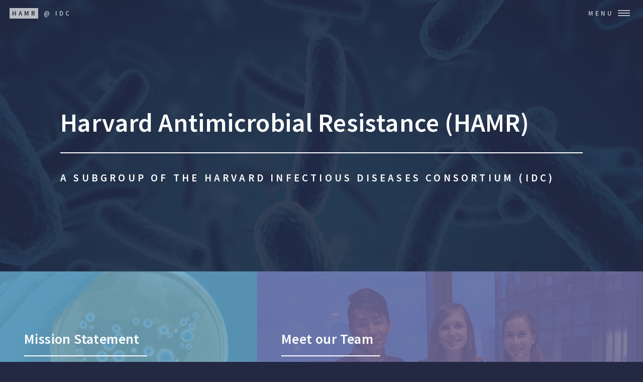

--- FILE ---
content_type: text/html; charset=utf-8
request_url: https://harvardamr.com/
body_size: 1670
content:
<!DOCTYPE html>
<!--
	Forty by HTML5 UP
	html5up.net | @ajlkn
	Free for personal and commercial use under the CCA 3.0 license (html5up.net/license)
-->
<html>

<head>
	<title>HAMR @ IDC</title>
	<meta charset="utf-8" />
	<meta name="viewport" content="width=device-width, initial-scale=1, user-scalable=no" />
	<!--[if lte IE 8]><script src="/assets/js/ie/html5shiv.js"></script><![endif]-->
	<link rel="stylesheet" href="/assets/css/main.css" />
	<!--[if lte IE 9]><link rel="stylesheet" href="/assets/css/ie9.css" /><![endif]-->
	<!--[if lte IE 8]><link rel="stylesheet" href="/assets/css/ie8.css" /><![endif]-->
	<link rel="shortcut icon" type="image/x-icon" href="assets/images/favicon.png"/>
	
</head>

<!-- Many thanks as well to Thomas Jiang (https://www.thomasjiang.com/) for help in setting up the website -->


<body>

    <!-- Wrapper -->
<div id="wrapper">

<!-- Header -->
<header id="header" class="alt">
	<a href="/" class="logo"><strong>HAMR</strong> <span>@ IDC</span></a>
	<nav>
		<a href="#menu">Menu</a>
	</nav>
</header>

<!-- Menu -->
<nav id="menu">
	<ul class="links">
        
		    
		
		    
		
		    
		        <li><a href="https://harvardamr.com//">Home</a></li>
	    	
		
		    
		
		    
		
		    
		
		    
		
		    
		
		
		    
		
		    
		
		    
		
		    
		
		    
		        <li><a href="https://harvardamr.com/mission.html">Mission Statement</a></li>
		    
		
		    
		        <li><a href="https://harvardamr.com/people.html">Meet our Team</a></li>
		    
		
		    
		        <li><a href="https://harvardamr.com/projects.html">Events and Projects</a></li>
		    
		
		    
		
	</ul>
	<!--ul class="actions vertical">
		<li><a href="#" class="button special fit">Get Started</a></li>
		<li><a href="#" class="button fit">Log In</a></li>
	</ul-->
</nav>


    <!-- Banner -->
    <section id="banner" class="major">
        <div class="inner">
            <header class="major">
                <h1>Harvard Antimicrobial Resistance (HAMR)</h1>
            </header>
            <div class="content">
                <p style="text-transform: uppercase;">A subgroup of the Harvard Infectious Diseases Consortium (IDC)</p>
                <!--ul class="actions">
                    <li><a href="#one" class="button next scrolly">Get Started</a></li>
                </ul-->
            </div>
        </div>
    </section>

    <!-- Main -->
    <div id="main">

        <!-- One -->
        <section id="one" class="tiles">
  
  
  
  
  
  
  
  
  
  
  
  
  
  <article>
    <span class="image">
      <img src="assets/images/bact5tmp.png" alt="" />
    </span>
    <header class="major">
      <h3><a href="/mission.html" class="link">Mission Statement</a></h3>
      <p>Why we work on AMR</p>
    </header>
  </article>
  
  
  
  <article>
    <span class="image">
      <img src="assets/images/people.jpg" alt="" />
    </span>
    <header class="major">
      <h3><a href="/people.html" class="link">Meet our Team</a></h3>
      <p>Join us!</p>
    </header>
  </article>
  
  
  
  <article>
    <span class="image">
      <img src="assets/images/bact7.png" alt="" />
    </span>
    <header class="major">
      <h3><a href="/projects.html" class="link">Events and Projects</a></h3>
      <p>Past events and future plans</p>
    </header>
  </article>
  
  
</section>


        <!-- Two -->
        <section id="two">
            <div class="inner">
                <header class="major">
                    <h2>Stay up to date</h2>
                </header>
                <p>
</p>
                <ul class="actions">
                    <li><a href="https://twitter.com/harvardAMR" target="_blank" class="button next">Follow us on Twitter</a></li>
                </ul>
                <ul class="actions">
                    <li><a href="https://idc.hms.harvard.edu/" target="_blank" class="button next">Learn more about IDC</a></li>
                </ul>
            </div>
        </section>

    </div>

    <!-- Contact -->
<section id="contact">
	<div class="inner">
		<section>
			<form action="https://formspree.io/harvardAMR@gmail.com" method="POST">
				<div class="field half first">
					<label for="name">Name</label>
					<input type="text" name="name" id="name" />
				</div>
				<div class="field half">
					<label for="email">Email</label>
					<input type="text" name="_replyto" id="email" />
				</div>
				<div class="field">
					<label for="message">Message</label>
					<textarea name="message" id="message" rows="3"></textarea>
				</div>
				<ul class="actions">
					<li><input type="submit" value="Send Message" class="special" /></li>
					<li><input type="reset" value="Clear" /></li>
				</ul>
			</form>
		</section>
		<section class="split">
			<section>
				<div class="contact-method">
					<span class="icon alt fa-envelope"></span>
					<h3>Email</h3>
					harvardAMR@gmail.com
					<!--a href="#">harvardAMR@gmail.com</a-->
				</div>
			</section>
			<!--section>
				<div class="contact-method">
					<span class="icon alt fa-phone"></span>
					<h3>Phone</h3>
					<span></span>
				</div>
			</section-->
			<section>
				<div class="contact-method">
					<span class="icon alt fa-home"></span>
					<h3>Address</h3>
					<span>
					
					    665 Huntington Ave<br />
					
					
					    Boston,
					
					
					    MA 
					
					
					    02115<br />
					
					
					    United States of America
					
					</span>
				</div>
			</section>
		</section>
	</div>
</section>

<!-- Footer -->
	<footer id="footer">
		<div class="inner">
			<!--ul class="icons">
				
				
				
				
				
				
				
				
				
				
			</ul-->
			<ul class="copyright">
				<li>&copy; 2019 HAMR @ IDC</li>
				<li>Design: <a href="https://html5up.net" target="_blank">HTML5 UP</a></li>
				<li>Jekyll integration: <a href="http://andrewbanchi.ch" target="_blank">Andrew Banchich</a></li>

			</ul>
		</div>
	</footer>

</div>

<!-- Scripts -->
	<script src="https://harvardamr.com/assets/js/jquery.min.js"></script>
	<script src="https://harvardamr.com/assets/js/jquery.scrolly.min.js"></script>
	<script src="https://harvardamr.com/assets/js/jquery.scrollex.min.js"></script>
	<script src="https://harvardamr.com/assets/js/skel.min.js"></script>
	<script src="https://harvardamr.com/assets/js/util.js"></script>
	<!--[if lte IE 8]><script src="https://harvardamr.com/assets/js/ie/respond.min.js"></script><![endif]-->
	<script src="https://harvardamr.com/assets/js/main.js"></script>


</body>

</html>


--- FILE ---
content_type: text/css; charset=utf-8
request_url: https://harvardamr.com/assets/css/main.css
body_size: 8243
content:
@import url(font-awesome.min.css);@import url("https://fonts.googleapis.com/css?family=Source+Sans+Pro:300,300italic,600,600italic");html,body,div,span,applet,object,iframe,h1,h2,h3,h4,h5,h6,p,blockquote,pre,a,abbr,acronym,address,big,cite,code,del,dfn,em,img,ins,kbd,q,s,samp,small,strike,strong,sub,sup,tt,var,b,u,i,center,dl,dt,dd,ol,ul,li,fieldset,form,label,legend,table,caption,tbody,tfoot,thead,tr,th,td,article,aside,canvas,details,embed,figure,figcaption,footer,header,hgroup,menu,nav,output,ruby,section,summary,time,mark,audio,video{margin:0;padding:0;border:0;font-size:100%;font:inherit;vertical-align:baseline}article,aside,details,figcaption,figure,footer,header,hgroup,menu,nav,section{display:block}body{line-height:1}ol,ul{list-style:none}blockquote,q{quotes:none}blockquote:before,blockquote:after,q:before,q:after{content:'';content:none}table{border-collapse:collapse;border-spacing:0}body{-webkit-text-size-adjust:none}*,*:before,*:after{-moz-box-sizing:border-box;-webkit-box-sizing:border-box;box-sizing:border-box}.row{border-bottom:solid 1px transparent;-moz-box-sizing:border-box;-webkit-box-sizing:border-box;box-sizing:border-box}.row>*{float:left;-moz-box-sizing:border-box;-webkit-box-sizing:border-box;box-sizing:border-box}.row:after,.row:before{content:'';display:block;clear:both;height:0}.row.uniform>*>:first-child{margin-top:0}.row.uniform>*>:last-child{margin-bottom:0}.row.\30 \%>*{padding:0 0 0 0em}.row.\30 \%{margin:0 0 -1px 0em}.row.uniform.\30 \%>*{padding:0em 0 0 0em}.row.uniform.\30 \%{margin:0em 0 -1px 0em}.row>*{padding:0 0 0 2em}.row{margin:0 0 -1px -2em}.row.uniform>*{padding:2em 0 0 2em}.row.uniform{margin:-2em 0 -1px -2em}.row.\32 00\%>*{padding:0 0 0 4em}.row.\32 00\%{margin:0 0 -1px -4em}.row.uniform.\32 00\%>*{padding:4em 0 0 4em}.row.uniform.\32 00\%{margin:-4em 0 -1px -4em}.row.\31 50\%>*{padding:0 0 0 3em}.row.\31 50\%{margin:0 0 -1px -3em}.row.uniform.\31 50\%>*{padding:3em 0 0 3em}.row.uniform.\31 50\%{margin:-3em 0 -1px -3em}.row.\35 0\%>*{padding:0 0 0 1em}.row.\35 0\%{margin:0 0 -1px -1em}.row.uniform.\35 0\%>*{padding:1em 0 0 1em}.row.uniform.\35 0\%{margin:-1em 0 -1px -1em}.row.\32 5\%>*{padding:0 0 0 .5em}.row.\32 5\%{margin:0 0 -1px -.5em}.row.uniform.\32 5\%>*{padding:.5em 0 0 .5em}.row.uniform.\32 5\%{margin:-.5em 0 -1px -.5em}.\31 2u,.\31 2u\${width:100%;clear:none;margin-left:0}.\31 1u,.\31 1u\${width:91.6666666667%;clear:none;margin-left:0}.\31 0u,.\31 0u\${width:83.3333333333%;clear:none;margin-left:0}.\39 u,.\39 u\${width:75%;clear:none;margin-left:0}.\38 u,.\38 u\${width:66.6666666667%;clear:none;margin-left:0}.\37 u,.\37 u\${width:58.3333333333%;clear:none;margin-left:0}.\36 u,.\36 u\${width:50%;clear:none;margin-left:0}.\35 u,.\35 u\${width:41.6666666667%;clear:none;margin-left:0}.\34 u,.\34 u\${width:33.3333333333%;clear:none;margin-left:0}.\33 u,.\33 u\${width:25%;clear:none;margin-left:0}.\32 u,.\32 u\${width:16.6666666667%;clear:none;margin-left:0}.\31 u,.\31 u\${width:8.3333333333%;clear:none;margin-left:0}.\31 2u\$+*,.\31 1u\$+*,.\31 0u\$+*,.\39 u\$+*,.\38 u\$+*,.\37 u\$+*,.\36 u\$+*,.\35 u\$+*,.\34 u\$+*,.\33 u\$+*,.\32 u\$+*,.\31 u\$+*{clear:left}.\-11u{margin-left:91.6666666667%}.\-10u{margin-left:83.3333333333%}.\-9u{margin-left:75%}.\-8u{margin-left:66.6666666667%}.\-7u{margin-left:58.3333333333%}.\-6u{margin-left:50%}.\-5u{margin-left:41.6666666667%}.\-4u{margin-left:33.3333333333%}.\-3u{margin-left:25%}.\-2u{margin-left:16.6666666667%}.\-1u{margin-left:8.3333333333%}@media screen and (max-width: 1680px){.row>*{padding:0 0 0 2em}.row{margin:0 0 -1px -2em}.row.uniform>*{padding:2em 0 0 2em}.row.uniform{margin:-2em 0 -1px -2em}.row.\32 00\%>*{padding:0 0 0 4em}.row.\32 00\%{margin:0 0 -1px -4em}.row.uniform.\32 00\%>*{padding:4em 0 0 4em}.row.uniform.\32 00\%{margin:-4em 0 -1px -4em}.row.\31 50\%>*{padding:0 0 0 3em}.row.\31 50\%{margin:0 0 -1px -3em}.row.uniform.\31 50\%>*{padding:3em 0 0 3em}.row.uniform.\31 50\%{margin:-3em 0 -1px -3em}.row.\35 0\%>*{padding:0 0 0 1em}.row.\35 0\%{margin:0 0 -1px -1em}.row.uniform.\35 0\%>*{padding:1em 0 0 1em}.row.uniform.\35 0\%{margin:-1em 0 -1px -1em}.row.\32 5\%>*{padding:0 0 0 .5em}.row.\32 5\%{margin:0 0 -1px -.5em}.row.uniform.\32 5\%>*{padding:.5em 0 0 .5em}.row.uniform.\32 5\%{margin:-.5em 0 -1px -.5em}.\31 2u\(xlarge\),.\31 2u\$\(xlarge\){width:100%;clear:none;margin-left:0}.\31 1u\(xlarge\),.\31 1u\$\(xlarge\){width:91.6666666667%;clear:none;margin-left:0}.\31 0u\(xlarge\),.\31 0u\$\(xlarge\){width:83.3333333333%;clear:none;margin-left:0}.\39 u\(xlarge\),.\39 u\$\(xlarge\){width:75%;clear:none;margin-left:0}.\38 u\(xlarge\),.\38 u\$\(xlarge\){width:66.6666666667%;clear:none;margin-left:0}.\37 u\(xlarge\),.\37 u\$\(xlarge\){width:58.3333333333%;clear:none;margin-left:0}.\36 u\(xlarge\),.\36 u\$\(xlarge\){width:50%;clear:none;margin-left:0}.\35 u\(xlarge\),.\35 u\$\(xlarge\){width:41.6666666667%;clear:none;margin-left:0}.\34 u\(xlarge\),.\34 u\$\(xlarge\){width:33.3333333333%;clear:none;margin-left:0}.\33 u\(xlarge\),.\33 u\$\(xlarge\){width:25%;clear:none;margin-left:0}.\32 u\(xlarge\),.\32 u\$\(xlarge\){width:16.6666666667%;clear:none;margin-left:0}.\31 u\(xlarge\),.\31 u\$\(xlarge\){width:8.3333333333%;clear:none;margin-left:0}.\31 2u\$\(xlarge\)+*,.\31 1u\$\(xlarge\)+*,.\31 0u\$\(xlarge\)+*,.\39 u\$\(xlarge\)+*,.\38 u\$\(xlarge\)+*,.\37 u\$\(xlarge\)+*,.\36 u\$\(xlarge\)+*,.\35 u\$\(xlarge\)+*,.\34 u\$\(xlarge\)+*,.\33 u\$\(xlarge\)+*,.\32 u\$\(xlarge\)+*,.\31 u\$\(xlarge\)+*{clear:left}.\-11u\(xlarge\){margin-left:91.6666666667%}.\-10u\(xlarge\){margin-left:83.3333333333%}.\-9u\(xlarge\){margin-left:75%}.\-8u\(xlarge\){margin-left:66.6666666667%}.\-7u\(xlarge\){margin-left:58.3333333333%}.\-6u\(xlarge\){margin-left:50%}.\-5u\(xlarge\){margin-left:41.6666666667%}.\-4u\(xlarge\){margin-left:33.3333333333%}.\-3u\(xlarge\){margin-left:25%}.\-2u\(xlarge\){margin-left:16.6666666667%}.\-1u\(xlarge\){margin-left:8.3333333333%}}@media screen and (max-width: 1280px){.row>*{padding:0 0 0 1.5em}.row{margin:0 0 -1px -1.5em}.row.uniform>*{padding:1.5em 0 0 1.5em}.row.uniform{margin:-1.5em 0 -1px -1.5em}.row.\32 00\%>*{padding:0 0 0 3em}.row.\32 00\%{margin:0 0 -1px -3em}.row.uniform.\32 00\%>*{padding:3em 0 0 3em}.row.uniform.\32 00\%{margin:-3em 0 -1px -3em}.row.\31 50\%>*{padding:0 0 0 2.25em}.row.\31 50\%{margin:0 0 -1px -2.25em}.row.uniform.\31 50\%>*{padding:2.25em 0 0 2.25em}.row.uniform.\31 50\%{margin:-2.25em 0 -1px -2.25em}.row.\35 0\%>*{padding:0 0 0 .75em}.row.\35 0\%{margin:0 0 -1px -.75em}.row.uniform.\35 0\%>*{padding:.75em 0 0 .75em}.row.uniform.\35 0\%{margin:-.75em 0 -1px -.75em}.row.\32 5\%>*{padding:0 0 0 .375em}.row.\32 5\%{margin:0 0 -1px -.375em}.row.uniform.\32 5\%>*{padding:.375em 0 0 .375em}.row.uniform.\32 5\%{margin:-.375em 0 -1px -.375em}.\31 2u\(large\),.\31 2u\$\(large\){width:100%;clear:none;margin-left:0}.\31 1u\(large\),.\31 1u\$\(large\){width:91.6666666667%;clear:none;margin-left:0}.\31 0u\(large\),.\31 0u\$\(large\){width:83.3333333333%;clear:none;margin-left:0}.\39 u\(large\),.\39 u\$\(large\){width:75%;clear:none;margin-left:0}.\38 u\(large\),.\38 u\$\(large\){width:66.6666666667%;clear:none;margin-left:0}.\37 u\(large\),.\37 u\$\(large\){width:58.3333333333%;clear:none;margin-left:0}.\36 u\(large\),.\36 u\$\(large\){width:50%;clear:none;margin-left:0}.\35 u\(large\),.\35 u\$\(large\){width:41.6666666667%;clear:none;margin-left:0}.\34 u\(large\),.\34 u\$\(large\){width:33.3333333333%;clear:none;margin-left:0}.\33 u\(large\),.\33 u\$\(large\){width:25%;clear:none;margin-left:0}.\32 u\(large\),.\32 u\$\(large\){width:16.6666666667%;clear:none;margin-left:0}.\31 u\(large\),.\31 u\$\(large\){width:8.3333333333%;clear:none;margin-left:0}.\31 2u\$\(large\)+*,.\31 1u\$\(large\)+*,.\31 0u\$\(large\)+*,.\39 u\$\(large\)+*,.\38 u\$\(large\)+*,.\37 u\$\(large\)+*,.\36 u\$\(large\)+*,.\35 u\$\(large\)+*,.\34 u\$\(large\)+*,.\33 u\$\(large\)+*,.\32 u\$\(large\)+*,.\31 u\$\(large\)+*{clear:left}.\-11u\(large\){margin-left:91.6666666667%}.\-10u\(large\){margin-left:83.3333333333%}.\-9u\(large\){margin-left:75%}.\-8u\(large\){margin-left:66.6666666667%}.\-7u\(large\){margin-left:58.3333333333%}.\-6u\(large\){margin-left:50%}.\-5u\(large\){margin-left:41.6666666667%}.\-4u\(large\){margin-left:33.3333333333%}.\-3u\(large\){margin-left:25%}.\-2u\(large\){margin-left:16.6666666667%}.\-1u\(large\){margin-left:8.3333333333%}}@media screen and (max-width: 980px){.row>*{padding:0 0 0 1.5em}.row{margin:0 0 -1px -1.5em}.row.uniform>*{padding:1.5em 0 0 1.5em}.row.uniform{margin:-1.5em 0 -1px -1.5em}.row.\32 00\%>*{padding:0 0 0 3em}.row.\32 00\%{margin:0 0 -1px -3em}.row.uniform.\32 00\%>*{padding:3em 0 0 3em}.row.uniform.\32 00\%{margin:-3em 0 -1px -3em}.row.\31 50\%>*{padding:0 0 0 2.25em}.row.\31 50\%{margin:0 0 -1px -2.25em}.row.uniform.\31 50\%>*{padding:2.25em 0 0 2.25em}.row.uniform.\31 50\%{margin:-2.25em 0 -1px -2.25em}.row.\35 0\%>*{padding:0 0 0 .75em}.row.\35 0\%{margin:0 0 -1px -.75em}.row.uniform.\35 0\%>*{padding:.75em 0 0 .75em}.row.uniform.\35 0\%{margin:-.75em 0 -1px -.75em}.row.\32 5\%>*{padding:0 0 0 .375em}.row.\32 5\%{margin:0 0 -1px -.375em}.row.uniform.\32 5\%>*{padding:.375em 0 0 .375em}.row.uniform.\32 5\%{margin:-.375em 0 -1px -.375em}.\31 2u\(medium\),.\31 2u\$\(medium\){width:100%;clear:none;margin-left:0}.\31 1u\(medium\),.\31 1u\$\(medium\){width:91.6666666667%;clear:none;margin-left:0}.\31 0u\(medium\),.\31 0u\$\(medium\){width:83.3333333333%;clear:none;margin-left:0}.\39 u\(medium\),.\39 u\$\(medium\){width:75%;clear:none;margin-left:0}.\38 u\(medium\),.\38 u\$\(medium\){width:66.6666666667%;clear:none;margin-left:0}.\37 u\(medium\),.\37 u\$\(medium\){width:58.3333333333%;clear:none;margin-left:0}.\36 u\(medium\),.\36 u\$\(medium\){width:50%;clear:none;margin-left:0}.\35 u\(medium\),.\35 u\$\(medium\){width:41.6666666667%;clear:none;margin-left:0}.\34 u\(medium\),.\34 u\$\(medium\){width:33.3333333333%;clear:none;margin-left:0}.\33 u\(medium\),.\33 u\$\(medium\){width:25%;clear:none;margin-left:0}.\32 u\(medium\),.\32 u\$\(medium\){width:16.6666666667%;clear:none;margin-left:0}.\31 u\(medium\),.\31 u\$\(medium\){width:8.3333333333%;clear:none;margin-left:0}.\31 2u\$\(medium\)+*,.\31 1u\$\(medium\)+*,.\31 0u\$\(medium\)+*,.\39 u\$\(medium\)+*,.\38 u\$\(medium\)+*,.\37 u\$\(medium\)+*,.\36 u\$\(medium\)+*,.\35 u\$\(medium\)+*,.\34 u\$\(medium\)+*,.\33 u\$\(medium\)+*,.\32 u\$\(medium\)+*,.\31 u\$\(medium\)+*{clear:left}.\-11u\(medium\){margin-left:91.6666666667%}.\-10u\(medium\){margin-left:83.3333333333%}.\-9u\(medium\){margin-left:75%}.\-8u\(medium\){margin-left:66.6666666667%}.\-7u\(medium\){margin-left:58.3333333333%}.\-6u\(medium\){margin-left:50%}.\-5u\(medium\){margin-left:41.6666666667%}.\-4u\(medium\){margin-left:33.3333333333%}.\-3u\(medium\){margin-left:25%}.\-2u\(medium\){margin-left:16.6666666667%}.\-1u\(medium\){margin-left:8.3333333333%}}@media screen and (max-width: 736px){.row>*{padding:0 0 0 1.25em}.row{margin:0 0 -1px -1.25em}.row.uniform>*{padding:1.25em 0 0 1.25em}.row.uniform{margin:-1.25em 0 -1px -1.25em}.row.\32 00\%>*{padding:0 0 0 2.5em}.row.\32 00\%{margin:0 0 -1px -2.5em}.row.uniform.\32 00\%>*{padding:2.5em 0 0 2.5em}.row.uniform.\32 00\%{margin:-2.5em 0 -1px -2.5em}.row.\31 50\%>*{padding:0 0 0 1.875em}.row.\31 50\%{margin:0 0 -1px -1.875em}.row.uniform.\31 50\%>*{padding:1.875em 0 0 1.875em}.row.uniform.\31 50\%{margin:-1.875em 0 -1px -1.875em}.row.\35 0\%>*{padding:0 0 0 .625em}.row.\35 0\%{margin:0 0 -1px -.625em}.row.uniform.\35 0\%>*{padding:.625em 0 0 .625em}.row.uniform.\35 0\%{margin:-.625em 0 -1px -.625em}.row.\32 5\%>*{padding:0 0 0 .3125em}.row.\32 5\%{margin:0 0 -1px -.3125em}.row.uniform.\32 5\%>*{padding:.3125em 0 0 .3125em}.row.uniform.\32 5\%{margin:-.3125em 0 -1px -.3125em}.\31 2u\(small\),.\31 2u\$\(small\){width:100%;clear:none;margin-left:0}.\31 1u\(small\),.\31 1u\$\(small\){width:91.6666666667%;clear:none;margin-left:0}.\31 0u\(small\),.\31 0u\$\(small\){width:83.3333333333%;clear:none;margin-left:0}.\39 u\(small\),.\39 u\$\(small\){width:75%;clear:none;margin-left:0}.\38 u\(small\),.\38 u\$\(small\){width:66.6666666667%;clear:none;margin-left:0}.\37 u\(small\),.\37 u\$\(small\){width:58.3333333333%;clear:none;margin-left:0}.\36 u\(small\),.\36 u\$\(small\){width:50%;clear:none;margin-left:0}.\35 u\(small\),.\35 u\$\(small\){width:41.6666666667%;clear:none;margin-left:0}.\34 u\(small\),.\34 u\$\(small\){width:33.3333333333%;clear:none;margin-left:0}.\33 u\(small\),.\33 u\$\(small\){width:25%;clear:none;margin-left:0}.\32 u\(small\),.\32 u\$\(small\){width:16.6666666667%;clear:none;margin-left:0}.\31 u\(small\),.\31 u\$\(small\){width:8.3333333333%;clear:none;margin-left:0}.\31 2u\$\(small\)+*,.\31 1u\$\(small\)+*,.\31 0u\$\(small\)+*,.\39 u\$\(small\)+*,.\38 u\$\(small\)+*,.\37 u\$\(small\)+*,.\36 u\$\(small\)+*,.\35 u\$\(small\)+*,.\34 u\$\(small\)+*,.\33 u\$\(small\)+*,.\32 u\$\(small\)+*,.\31 u\$\(small\)+*{clear:left}.\-11u\(small\){margin-left:91.6666666667%}.\-10u\(small\){margin-left:83.3333333333%}.\-9u\(small\){margin-left:75%}.\-8u\(small\){margin-left:66.6666666667%}.\-7u\(small\){margin-left:58.3333333333%}.\-6u\(small\){margin-left:50%}.\-5u\(small\){margin-left:41.6666666667%}.\-4u\(small\){margin-left:33.3333333333%}.\-3u\(small\){margin-left:25%}.\-2u\(small\){margin-left:16.6666666667%}.\-1u\(small\){margin-left:8.3333333333%}}@media screen and (max-width: 480px){.row>*{padding:0 0 0 1.25em}.row{margin:0 0 -1px -1.25em}.row.uniform>*{padding:1.25em 0 0 1.25em}.row.uniform{margin:-1.25em 0 -1px -1.25em}.row.\32 00\%>*{padding:0 0 0 2.5em}.row.\32 00\%{margin:0 0 -1px -2.5em}.row.uniform.\32 00\%>*{padding:2.5em 0 0 2.5em}.row.uniform.\32 00\%{margin:-2.5em 0 -1px -2.5em}.row.\31 50\%>*{padding:0 0 0 1.875em}.row.\31 50\%{margin:0 0 -1px -1.875em}.row.uniform.\31 50\%>*{padding:1.875em 0 0 1.875em}.row.uniform.\31 50\%{margin:-1.875em 0 -1px -1.875em}.row.\35 0\%>*{padding:0 0 0 .625em}.row.\35 0\%{margin:0 0 -1px -.625em}.row.uniform.\35 0\%>*{padding:.625em 0 0 .625em}.row.uniform.\35 0\%{margin:-.625em 0 -1px -.625em}.row.\32 5\%>*{padding:0 0 0 .3125em}.row.\32 5\%{margin:0 0 -1px -.3125em}.row.uniform.\32 5\%>*{padding:.3125em 0 0 .3125em}.row.uniform.\32 5\%{margin:-.3125em 0 -1px -.3125em}.\31 2u\(xsmall\),.\31 2u\$\(xsmall\){width:100%;clear:none;margin-left:0}.\31 1u\(xsmall\),.\31 1u\$\(xsmall\){width:91.6666666667%;clear:none;margin-left:0}.\31 0u\(xsmall\),.\31 0u\$\(xsmall\){width:83.3333333333%;clear:none;margin-left:0}.\39 u\(xsmall\),.\39 u\$\(xsmall\){width:75%;clear:none;margin-left:0}.\38 u\(xsmall\),.\38 u\$\(xsmall\){width:66.6666666667%;clear:none;margin-left:0}.\37 u\(xsmall\),.\37 u\$\(xsmall\){width:58.3333333333%;clear:none;margin-left:0}.\36 u\(xsmall\),.\36 u\$\(xsmall\){width:50%;clear:none;margin-left:0}.\35 u\(xsmall\),.\35 u\$\(xsmall\){width:41.6666666667%;clear:none;margin-left:0}.\34 u\(xsmall\),.\34 u\$\(xsmall\){width:33.3333333333%;clear:none;margin-left:0}.\33 u\(xsmall\),.\33 u\$\(xsmall\){width:25%;clear:none;margin-left:0}.\32 u\(xsmall\),.\32 u\$\(xsmall\){width:16.6666666667%;clear:none;margin-left:0}.\31 u\(xsmall\),.\31 u\$\(xsmall\){width:8.3333333333%;clear:none;margin-left:0}.\31 2u\$\(xsmall\)+*,.\31 1u\$\(xsmall\)+*,.\31 0u\$\(xsmall\)+*,.\39 u\$\(xsmall\)+*,.\38 u\$\(xsmall\)+*,.\37 u\$\(xsmall\)+*,.\36 u\$\(xsmall\)+*,.\35 u\$\(xsmall\)+*,.\34 u\$\(xsmall\)+*,.\33 u\$\(xsmall\)+*,.\32 u\$\(xsmall\)+*,.\31 u\$\(xsmall\)+*{clear:left}.\-11u\(xsmall\){margin-left:91.6666666667%}.\-10u\(xsmall\){margin-left:83.3333333333%}.\-9u\(xsmall\){margin-left:75%}.\-8u\(xsmall\){margin-left:66.6666666667%}.\-7u\(xsmall\){margin-left:58.3333333333%}.\-6u\(xsmall\){margin-left:50%}.\-5u\(xsmall\){margin-left:41.6666666667%}.\-4u\(xsmall\){margin-left:33.3333333333%}.\-3u\(xsmall\){margin-left:25%}.\-2u\(xsmall\){margin-left:16.6666666667%}.\-1u\(xsmall\){margin-left:8.3333333333%}}@media screen and (max-width: 360px){.row>*{padding:0 0 0 1.25em}.row{margin:0 0 -1px -1.25em}.row.uniform>*{padding:1.25em 0 0 1.25em}.row.uniform{margin:-1.25em 0 -1px -1.25em}.row.\32 00\%>*{padding:0 0 0 2.5em}.row.\32 00\%{margin:0 0 -1px -2.5em}.row.uniform.\32 00\%>*{padding:2.5em 0 0 2.5em}.row.uniform.\32 00\%{margin:-2.5em 0 -1px -2.5em}.row.\31 50\%>*{padding:0 0 0 1.875em}.row.\31 50\%{margin:0 0 -1px -1.875em}.row.uniform.\31 50\%>*{padding:1.875em 0 0 1.875em}.row.uniform.\31 50\%{margin:-1.875em 0 -1px -1.875em}.row.\35 0\%>*{padding:0 0 0 .625em}.row.\35 0\%{margin:0 0 -1px -.625em}.row.uniform.\35 0\%>*{padding:.625em 0 0 .625em}.row.uniform.\35 0\%{margin:-.625em 0 -1px -.625em}.row.\32 5\%>*{padding:0 0 0 .3125em}.row.\32 5\%{margin:0 0 -1px -.3125em}.row.uniform.\32 5\%>*{padding:.3125em 0 0 .3125em}.row.uniform.\32 5\%{margin:-.3125em 0 -1px -.3125em}.\31 2u\(xxsmall\),.\31 2u\$\(xxsmall\){width:100%;clear:none;margin-left:0}.\31 1u\(xxsmall\),.\31 1u\$\(xxsmall\){width:91.6666666667%;clear:none;margin-left:0}.\31 0u\(xxsmall\),.\31 0u\$\(xxsmall\){width:83.3333333333%;clear:none;margin-left:0}.\39 u\(xxsmall\),.\39 u\$\(xxsmall\){width:75%;clear:none;margin-left:0}.\38 u\(xxsmall\),.\38 u\$\(xxsmall\){width:66.6666666667%;clear:none;margin-left:0}.\37 u\(xxsmall\),.\37 u\$\(xxsmall\){width:58.3333333333%;clear:none;margin-left:0}.\36 u\(xxsmall\),.\36 u\$\(xxsmall\){width:50%;clear:none;margin-left:0}.\35 u\(xxsmall\),.\35 u\$\(xxsmall\){width:41.6666666667%;clear:none;margin-left:0}.\34 u\(xxsmall\),.\34 u\$\(xxsmall\){width:33.3333333333%;clear:none;margin-left:0}.\33 u\(xxsmall\),.\33 u\$\(xxsmall\){width:25%;clear:none;margin-left:0}.\32 u\(xxsmall\),.\32 u\$\(xxsmall\){width:16.6666666667%;clear:none;margin-left:0}.\31 u\(xxsmall\),.\31 u\$\(xxsmall\){width:8.3333333333%;clear:none;margin-left:0}.\31 2u\$\(xxsmall\)+*,.\31 1u\$\(xxsmall\)+*,.\31 0u\$\(xxsmall\)+*,.\39 u\$\(xxsmall\)+*,.\38 u\$\(xxsmall\)+*,.\37 u\$\(xxsmall\)+*,.\36 u\$\(xxsmall\)+*,.\35 u\$\(xxsmall\)+*,.\34 u\$\(xxsmall\)+*,.\33 u\$\(xxsmall\)+*,.\32 u\$\(xxsmall\)+*,.\31 u\$\(xxsmall\)+*{clear:left}.\-11u\(xxsmall\){margin-left:91.6666666667%}.\-10u\(xxsmall\){margin-left:83.3333333333%}.\-9u\(xxsmall\){margin-left:75%}.\-8u\(xxsmall\){margin-left:66.6666666667%}.\-7u\(xxsmall\){margin-left:58.3333333333%}.\-6u\(xxsmall\){margin-left:50%}.\-5u\(xxsmall\){margin-left:41.6666666667%}.\-4u\(xxsmall\){margin-left:33.3333333333%}.\-3u\(xxsmall\){margin-left:25%}.\-2u\(xxsmall\){margin-left:16.6666666667%}.\-1u\(xxsmall\){margin-left:8.3333333333%}}@-ms-viewport{width:device-width}body{-ms-overflow-style:scrollbar}@media screen and (max-width: 480px){html,body{min-width:320px}}body{background:#242943}body.is-loading *,body.is-loading *:before,body.is-loading *:after{-moz-animation:none !important;-webkit-animation:none !important;-ms-animation:none !important;animation:none !important;-moz-transition:none !important;-webkit-transition:none !important;-ms-transition:none !important;transition:none !important}body,input,select,textarea{color:#fff;font-family:"Source Sans Pro",Helvetica,sans-serif;font-size:17pt;font-weight:300;letter-spacing:.025em;line-height:1.65}@media screen and (max-width: 1680px){body,input,select,textarea{font-size:14pt}}@media screen and (max-width: 1280px){body,input,select,textarea{font-size:12pt}}@media screen and (max-width: 360px){body,input,select,textarea{font-size:11pt}}a{-moz-transition:color .2s ease-in-out,border-bottom-color .2s ease-in-out;-webkit-transition:color .2s ease-in-out,border-bottom-color .2s ease-in-out;-ms-transition:color .2s ease-in-out,border-bottom-color .2s ease-in-out;transition:color .2s ease-in-out,border-bottom-color .2s ease-in-out;border-bottom:dotted 1px;color:inherit;text-decoration:none}a:hover{border-bottom-color:transparent;color:#9bf1ff !important}a:active{color:#53e3fb !important}strong,b{color:#fff;font-weight:600}em,i{font-style:italic}p{margin:0 0 2em 0}h1,h2,h3,h4,h5,h6{color:#fff;font-weight:600;line-height:1.65;margin:0 0 1em 0}h1 a,h2 a,h3 a,h4 a,h5 a,h6 a{color:inherit;border-bottom:0}h1{font-size:2.5em}h2{font-size:1.75em}h3{font-size:1.35em}h4{font-size:1.1em}h5{font-size:0.9em}h6{font-size:0.7em}@media screen and (max-width: 736px){h1{font-size:2em}h2{font-size:1.5em}h3{font-size:1.25em}}sub{font-size:0.8em;position:relative;top:0.5em}sup{font-size:0.8em;position:relative;top:-0.5em}blockquote{border-left:solid 4px rgba(212,212,255,0.1);font-style:italic;margin:0 0 2em 0;padding:.5em 0 .5em 2em}code{background:rgba(212,212,255,0.035);font-family:"Courier New",monospace;font-size:0.9em;margin:0 0.25em;padding:0.25em 0.65em}pre{-webkit-overflow-scrolling:touch;font-family:"Courier New",monospace;font-size:0.9em;margin:0 0 2em 0}pre code{display:block;line-height:1.75;padding:1em 1.5em;overflow-x:auto}hr{border:0;border-bottom:solid 1px rgba(212,212,255,0.1);margin:2em 0}hr.major{margin:3em 0}.align-left{text-align:left}.align-center{text-align:center}.align-right{text-align:right}section.special,article.special{text-align:center}header.major{width:-moz-max-content;width:-webkit-max-content;width:-ms-max-content;width:max-content;max-width:100%;margin-bottom:2em}header.major>:first-child{margin-bottom:0;width:calc(100% + 0.5em)}header.major>:first-child:after{content:'';background-color:#fff;display:block;height:2px;margin:0.325em 0 0.5em 0;width:100%}header.major>p{font-size:0.7em;font-weight:600;letter-spacing:.25em;margin-bottom:0;text-transform:uppercase}body.is-ie header.major>:first-child:after{max-width:9em}body.is-ie header.major>h1:after{max-width:100% !important}@media screen and (max-width: 736px){header.major>p br{display:none}}form{margin:0 0 2em 0}form .field{margin:0 0 2em 0}form .field.half{width:50%;float:left;padding:0 0 0 1em}form .field.half.first{padding:0 1em 0 0}form>.actions{margin:2.5em 0 0 0 !important}@media screen and (max-width: 736px){form .field{margin:0 0 1.5em 0}form .field.half{padding:0 0 0 .75em}form .field.half.first{padding:0 .75em 0 0}form>.actions{margin:2em 0 0 0 !important}}@media screen and (max-width: 480px){form .field.half{width:100%;float:none;padding:0}form .field.half.first{padding:0}}label{color:#fff;display:block;font-size:0.8em;font-weight:600;letter-spacing:.25em;margin:0 0 1em 0;text-transform:uppercase}input[type="text"],input[type="password"],input[type="email"],input[type="tel"],select,textarea{-moz-appearance:none;-webkit-appearance:none;-ms-appearance:none;appearance:none;background:rgba(212,212,255,0.035);border:none;border-radius:0;color:inherit;display:block;outline:0;padding:0 1em;text-decoration:none;width:100%}input[type="text"]:invalid,input[type="password"]:invalid,input[type="email"]:invalid,input[type="tel"]:invalid,select:invalid,textarea:invalid{box-shadow:none}input[type="text"]:focus,input[type="password"]:focus,input[type="email"]:focus,input[type="tel"]:focus,select:focus,textarea:focus{border-color:#9bf1ff;box-shadow:0 0 0 2px #9bf1ff}.select-wrapper{text-decoration:none;display:block;position:relative}.select-wrapper:before{-moz-osx-font-smoothing:grayscale;-webkit-font-smoothing:antialiased;font-family:FontAwesome;font-style:normal;font-weight:normal;text-transform:none !important}.select-wrapper:before{color:rgba(212,212,255,0.1);content:'\f078';display:block;height:2.75em;line-height:2.75em;pointer-events:none;position:absolute;right:0;text-align:center;top:0;width:2.75em}.select-wrapper select::-ms-expand{display:none}input[type="text"],input[type="password"],input[type="email"],select{height:2.75em}textarea{padding:0.75em 1em}input[type="checkbox"],input[type="radio"]{-moz-appearance:none;-webkit-appearance:none;-ms-appearance:none;appearance:none;display:block;float:left;margin-right:-2em;opacity:0;width:1em;z-index:-1}input[type="checkbox"]+label,input[type="radio"]+label{text-decoration:none;color:#fff;cursor:pointer;display:inline-block;font-weight:300;padding-left:2.65em;padding-right:0.75em;position:relative}input[type="checkbox"]+label:before,input[type="radio"]+label:before{-moz-osx-font-smoothing:grayscale;-webkit-font-smoothing:antialiased;font-family:FontAwesome;font-style:normal;font-weight:normal;text-transform:none !important}input[type="checkbox"]+label:before,input[type="radio"]+label:before{background:rgba(212,212,255,0.035);content:'';display:inline-block;height:1.65em;left:0;letter-spacing:0;line-height:1.58125em;position:absolute;text-align:center;top:0;width:1.65em}input[type="checkbox"]:checked+label:before,input[type="radio"]:checked+label:before{background:#fff;border-color:#9bf1ff;content:'\f00c';color:#242943}input[type="checkbox"]:focus+label:before,input[type="radio"]:focus+label:before{box-shadow:0 0 0 2px #9bf1ff}input[type="radio"]+label:before{border-radius:100%}::-webkit-input-placeholder{color:rgba(244,244,255,0.2) !important;opacity:1.0}:-moz-placeholder{color:rgba(244,244,255,0.2) !important;opacity:1.0}::-moz-placeholder{color:rgba(244,244,255,0.2) !important;opacity:1.0}:-ms-input-placeholder{color:rgba(244,244,255,0.2) !important;opacity:1.0}.formerize-placeholder{color:rgba(244,244,255,0.2) !important;opacity:1.0}.box{border:solid 1px rgba(212,212,255,0.1);margin-bottom:2em;padding:1.5em}.box>:last-child,.box>:last-child>:last-child,.box>:last-child>:last-child>:last-child{margin-bottom:0}.box.alt{border:0;border-radius:0;padding:0}.icon{text-decoration:none;border-bottom:none;position:relative}.icon:before{-moz-osx-font-smoothing:grayscale;-webkit-font-smoothing:antialiased;font-family:FontAwesome;font-style:normal;font-weight:normal;text-transform:none !important}.icon>.label{display:none}.icon.alt:before{background-color:#fff;border-radius:100%;color:#242943;display:inline-block;height:2em;line-height:2em;text-align:center;width:2em}a.icon.alt:before{-moz-transition:background-color .2s ease-in-out;-webkit-transition:background-color .2s ease-in-out;-ms-transition:background-color .2s ease-in-out;transition:background-color .2s ease-in-out}a.icon.alt:hover:before{background-color:#6fc3df}a.icon.alt:active:before{background-color:#37a6cb}img{max-width:100%}.image{border:0;display:inline-block;position:relative}.image img{display:block}.image.left,.image.right{max-width:30%}.image.left img,.image.right img{width:100%}.image.left{float:left;margin:0 1.5em 1.25em 0;top:0.25em}.image.right{float:right;margin:0 0 1.25em 1.5em;top:0.25em}.image.fit{display:block;margin:0 0 2em 0;width:100%}.image.fit img{width:100%}.image.main{display:block;margin:2.5em 0;width:100%}.image.main img{width:100%}@media screen and (max-width: 736px){.image.main{margin:1.5em 0}}ol{list-style:decimal;margin:0 0 2em 0;padding-left:1.25em}ol li{padding-left:0.25em}ul{list-style:disc;margin:0 0 2em 0;padding-left:1em}ul li{padding-left:0.5em}ul.alt{list-style:none;padding-left:0}ul.alt li{border-top:solid 1px rgba(212,212,255,0.1);padding:0.5em 0}ul.alt li:first-child{border-top:0;padding-top:0}ul.icons{cursor:default;list-style:none;padding-left:0}ul.icons li{display:inline-block;padding:0 1em 0 0}ul.icons li:last-child{padding-right:0}@media screen and (max-width: 736px){ul.icons li{padding:0 0.75em 0 0}}ul.actions{cursor:default;list-style:none;padding-left:0}ul.actions li{display:inline-block;padding:0 1em 0 0;vertical-align:middle}ul.actions li:last-child{padding-right:0}ul.actions.small li{padding:0 1em 0 0}ul.actions.vertical li{display:block;padding:1em 0 0 0}ul.actions.vertical li:first-child{padding-top:0}ul.actions.vertical li>*{margin-bottom:0}ul.actions.vertical.small li:first-child{padding-top:0}ul.actions.fit{display:table;margin-left:-1em;padding:0;table-layout:fixed;width:calc(100% + 1em)}ul.actions.fit li{display:table-cell;padding:0 0 0 1em}ul.actions.fit li>*{margin-bottom:0}ul.actions.fit.small{margin-left:-1em;width:calc(100% + 1em)}ul.actions.fit.small li{padding:0 0 0 1em}dl{margin:0 0 2em 0}dl dt{display:block;font-weight:600;margin:0 0 1em 0}dl dd{margin-left:2em}.table-wrapper{-webkit-overflow-scrolling:touch;overflow-x:auto}table{margin:0 0 2em 0;width:100%}table tbody tr{border:solid 1px rgba(212,212,255,0.1);border-left:0;border-right:0}table tbody tr:nth-child(2n+1){background-color:rgba(212,212,255,0.035)}table td{padding:0.75em 0.75em}table th{color:#fff;font-size:0.9em;font-weight:600;padding:0 0.75em 0.75em 0.75em;text-align:left}table thead{border-bottom:solid 2px rgba(212,212,255,0.1)}table tfoot{border-top:solid 2px rgba(212,212,255,0.1)}table.alt{border-collapse:separate}table.alt tbody tr td{border:solid 1px rgba(212,212,255,0.1);border-left-width:0;border-top-width:0}table.alt tbody tr td:first-child{border-left-width:1px}table.alt tbody tr:first-child td{border-top-width:1px}table.alt thead{border-bottom:0}table.alt tfoot{border-top:0}input[type="submit"],input[type="reset"],input[type="button"],button,.button{-moz-appearance:none;-webkit-appearance:none;-ms-appearance:none;appearance:none;-moz-transition:background-color .2s ease-in-out,box-shadow .2s ease-in-out,color .2s ease-in-out;-webkit-transition:background-color .2s ease-in-out,box-shadow .2s ease-in-out,color .2s ease-in-out;-ms-transition:background-color .2s ease-in-out,box-shadow .2s ease-in-out,color .2s ease-in-out;transition:background-color .2s ease-in-out,box-shadow .2s ease-in-out,color .2s ease-in-out;background-color:transparent;border:0;border-radius:0;box-shadow:inset 0 0 0 2px #fff;color:#fff;cursor:pointer;display:inline-block;font-size:0.8em;font-weight:600;height:3.5em;letter-spacing:.25em;line-height:3.5em;padding:0 1.75em;text-align:center;text-decoration:none;text-transform:uppercase;white-space:nowrap}input[type="submit"]:hover,input[type="submit"]:active,input[type="reset"]:hover,input[type="reset"]:active,input[type="button"]:hover,input[type="button"]:active,button:hover,button:active,.button:hover,.button:active{box-shadow:inset 0 0 0 2px #9bf1ff;color:#9bf1ff}input[type="submit"]:active,input[type="reset"]:active,input[type="button"]:active,button:active,.button:active{background-color:rgba(155,241,255,0.1);box-shadow:inset 0 0 0 2px #53e3fb;color:#53e3fb}input[type="submit"].icon:before,input[type="reset"].icon:before,input[type="button"].icon:before,button.icon:before,.button.icon:before{margin-right:0.5em}input[type="submit"].fit,input[type="reset"].fit,input[type="button"].fit,button.fit,.button.fit{display:block;margin:0 0 1em 0;width:100%}input[type="submit"].small,input[type="reset"].small,input[type="button"].small,button.small,.button.small{font-size:0.6em}input[type="submit"].big,input[type="reset"].big,input[type="button"].big,button.big,.button.big{font-size:1.25em;height:3em;line-height:3em}input[type="submit"].next,input[type="reset"].next,input[type="button"].next,button.next,.button.next{padding-right:4.5em;position:relative}input[type="submit"].next:before,input[type="submit"].next:after,input[type="reset"].next:before,input[type="reset"].next:after,input[type="button"].next:before,input[type="button"].next:after,button.next:before,button.next:after,.button.next:before,.button.next:after{-moz-transition:opacity .2s ease-in-out;-webkit-transition:opacity .2s ease-in-out;-ms-transition:opacity .2s ease-in-out;transition:opacity .2s ease-in-out;background-position:center right;background-repeat:no-repeat;background-size:36px 24px;content:'';display:block;height:100%;position:absolute;right:1.5em;top:0;vertical-align:middle;width:36px}input[type="submit"].next:before,input[type="reset"].next:before,input[type="button"].next:before,button.next:before,.button.next:before{background-image:url("data:image/svg+xml;charset=utf8,%3Csvg xmlns='http://www.w3.org/2000/svg' xmlns:xlink='http://www.w3.org/1999/xlink' width='36px' height='24px' viewBox='0 0 36 24' zoomAndPan='disable'%3E%3Cstyle%3Eline %7B stroke: %23fff%3B stroke-width: 2px%3B %7D%3C/style%3E%3Cline x1='0' y1='12' x2='34' y2='12' /%3E%3Cline x1='25' y1='4' x2='34' y2='12.5' /%3E%3Cline x1='25' y1='20' x2='34' y2='11.5' /%3E%3C/svg%3E")}input[type="submit"].next:after,input[type="reset"].next:after,input[type="button"].next:after,button.next:after,.button.next:after{background-image:url("data:image/svg+xml;charset=utf8,%3Csvg xmlns='http://www.w3.org/2000/svg' xmlns:xlink='http://www.w3.org/1999/xlink' width='36px' height='24px' viewBox='0 0 36 24' zoomAndPan='disable'%3E%3Cstyle%3Eline %7B stroke: %239bf1ff%3B stroke-width: 2px%3B %7D%3C/style%3E%3Cline x1='0' y1='12' x2='34' y2='12' /%3E%3Cline x1='25' y1='4' x2='34' y2='12.5' /%3E%3Cline x1='25' y1='20' x2='34' y2='11.5' /%3E%3C/svg%3E");opacity:0;z-index:1}input[type="submit"].next:hover:after,input[type="submit"].next:active:after,input[type="reset"].next:hover:after,input[type="reset"].next:active:after,input[type="button"].next:hover:after,input[type="button"].next:active:after,button.next:hover:after,button.next:active:after,.button.next:hover:after,.button.next:active:after{opacity:1}@media screen and (max-width: 1280px){input[type="submit"].next,input[type="reset"].next,input[type="button"].next,button.next,.button.next{padding-right:5em}}input[type="submit"].special,input[type="reset"].special,input[type="button"].special,button.special,.button.special{background-color:#fff;box-shadow:none;color:#242943}input[type="submit"].special:hover,input[type="submit"].special:active,input[type="reset"].special:hover,input[type="reset"].special:active,input[type="button"].special:hover,input[type="button"].special:active,button.special:hover,button.special:active,.button.special:hover,.button.special:active{background-color:#9bf1ff;color:#242943 !important}input[type="submit"].special:active,input[type="reset"].special:active,input[type="button"].special:active,button.special:active,.button.special:active{background-color:#53e3fb}input[type="submit"].disabled,input[type="submit"]:disabled,input[type="reset"].disabled,input[type="reset"]:disabled,input[type="button"].disabled,input[type="button"]:disabled,button.disabled,button:disabled,.button.disabled,.button:disabled{-moz-pointer-events:none;-webkit-pointer-events:none;-ms-pointer-events:none;pointer-events:none;cursor:default;opacity:0.25}.tiles{display:-moz-flex;display:-webkit-flex;display:-ms-flex;display:flex;-moz-flex-wrap:wrap;-webkit-flex-wrap:wrap;-ms-flex-wrap:wrap;flex-wrap:wrap;border-top:0 !important}.tiles+*{border-top:0 !important}.tiles article{-moz-align-items:center;-webkit-align-items:center;-ms-align-items:center;align-items:center;display:-moz-flex;display:-webkit-flex;display:-ms-flex;display:flex;-moz-transition:-moz-transform 0.25s ease,opacity 0.25s ease,-moz-filter 1s ease,-webkit-filter 1s ease;-webkit-transition:-webkit-transform 0.25s ease,opacity 0.25s ease,-webkit-filter 1s ease,-webkit-filter 1s ease;-ms-transition:-ms-transform 0.25s ease,opacity 0.25s ease,-ms-filter 1s ease,-webkit-filter 1s ease;transition:transform 0.25s ease,opacity 0.25s ease,filter 1s ease,-webkit-filter 1s ease;padding:4em 4em 2em 4em ;background-position:center;background-repeat:no-repeat;background-size:cover;cursor:default;height:40vh;max-height:40em;min-height:23em;overflow:hidden;position:relative;width:40%}.tiles article .image{display:none}.tiles article header{position:relative;z-index:3}.tiles article h3{font-size:1.75em}.tiles article h3 a:hover{color:inherit !important}.tiles article .link.primary{border:0;height:100%;left:0;position:absolute;top:0;width:100%;z-index:4}.tiles article:before{-moz-transition:opacity 0.5s ease;-webkit-transition:opacity 0.5s ease;-ms-transition:opacity 0.5s ease;transition:opacity 0.5s ease;bottom:0;content:'';display:block;height:100%;left:0;opacity:0.85;position:absolute;width:100%;z-index:2}.tiles article:after{background-color:rgba(36,41,67,0.25);content:'';display:block;height:100%;left:0;position:absolute;top:0;width:100%;z-index:1}.tiles article:hover:before{opacity:0}.tiles article.is-transitioning{-moz-transform:scale(0.95);-webkit-transform:scale(0.95);-ms-transform:scale(0.95);transform:scale(0.95);-moz-filter:blur(0.5em);-webkit-filter:blur(0.5em);-ms-filter:blur(0.5em);filter:blur(0.5em);opacity:0}.tiles article:nth-child(4n-1),.tiles article:nth-child(4n-2){flex:1 auto}.tiles article:nth-child(6n-5):before{background-color:#6fc3df}.tiles article:nth-child(6n-4):before{background-color:#8d82c4}.tiles article:nth-child(6n-3):before{background-color:#ec8d81}.tiles article:nth-child(6n-2):before{background-color:#e7b788}.tiles article:nth-child(6n-1):before{background-color:#8ea9e8}.tiles article:nth-child(6n):before{background-color:#87c5a4}@media screen and (max-width: 1280px){.tiles article{padding:4em 3em 2em 3em ;height:30vh;max-height:30em;min-height:20em}}@media screen and (max-width: 980px){.tiles article{width:50% !important}}@media screen and (max-width: 736px){.tiles article{padding:3em 1.5em 1em 1.5em ;height:16em;max-height:none;min-height:0}.tiles article h3{font-size:1.5em}}@media screen and (max-width: 480px){.tiles{display:block}.tiles article{height:20em;width:100% !important}}.contact-method{margin:0 0 2em 0;padding-left:3.25em;position:relative}.contact-method .icon{left:0;position:absolute;top:0}.contact-method h3{margin:0 0 .5em 0}.spotlights{border-top:0 !important}.spotlights+*{border-top:0 !important}.spotlights>section{display:-moz-flex;display:-webkit-flex;display:-ms-flex;display:flex;-moz-flex-direction:row;-webkit-flex-direction:row;-ms-flex-direction:row;flex-direction:row;background-color:#2e3450}.spotlights>section>.image{background-position:center center;background-size:cover;border-radius:0;display:block;position:relative;width:30%}.spotlights>section>.image img{border-radius:0;display:block;width:100%}.spotlights>section>.image:before{background:rgba(36,41,67,0.9);content:'';display:block;height:100%;left:0;opacity:0;position:absolute;top:0;width:100%}.spotlights>section>.content{display:-moz-flex;display:-webkit-flex;display:-ms-flex;display:flex;-moz-flex-direction:column;-webkit-flex-direction:column;-ms-flex-direction:column;flex-direction:column;-moz-justify-content:center;-webkit-justify-content:center;-ms-justify-content:center;justify-content:center;-moz-align-items:center;-webkit-align-items:center;-ms-align-items:center;align-items:center;padding:2em 3em .1em 3em ;width:70%}.spotlights>section>.content>.inner{margin:0 auto;max-width:100%;width:65em}.spotlights>section:nth-child(2n){-moz-flex-direction:row-reverse;-webkit-flex-direction:row-reverse;-ms-flex-direction:row-reverse;flex-direction:row-reverse;background-color:#333856}.spotlights>section:nth-child(2n)>.content{-moz-align-items:-moz-flex-end;-webkit-align-items:-webkit-flex-end;-ms-align-items:-ms-flex-end;align-items:flex-end}@media screen and (max-width: 1680px){.spotlights>section>.image{width:40%}.spotlights>section>.content{width:60%}}@media screen and (max-width: 1280px){.spotlights>section>.image{width:45%}.spotlights>section>.content{width:55%}}@media screen and (max-width: 980px){.spotlights>section{display:block}.spotlights>section>.image{width:100%}.spotlights>section>.content{padding:4em 3em 2em 3em ;width:100%}}@media screen and (max-width: 736px){.spotlights>section>.content{padding:3em 1.5em 1em 1.5em }}@-moz-keyframes reveal-header{0%{top:-4em;opacity:0}100%{top:0;opacity:1}}@-webkit-keyframes reveal-header{0%{top:-4em;opacity:0}100%{top:0;opacity:1}}@-ms-keyframes reveal-header{0%{top:-4em;opacity:0}100%{top:0;opacity:1}}@keyframes reveal-header{0%{top:-4em;opacity:0}100%{top:0;opacity:1}}#header{display:-moz-flex;display:-webkit-flex;display:-ms-flex;display:flex;background-color:#2a2f4a;box-shadow:0 0 0.25em 0 rgba(0,0,0,0.15);cursor:default;font-weight:600;height:3.25em;left:0;letter-spacing:.25em;line-height:3.25em;margin:0;position:fixed;text-transform:uppercase;top:0;width:100%;z-index:10000}#header .logo{border:0;display:inline-block;font-size:0.8em;height:inherit;line-height:inherit;padding:0 1.5em}#header .logo strong{-moz-transition:background-color .2s ease-in-out,color .2s ease-in-out;-webkit-transition:background-color .2s ease-in-out,color .2s ease-in-out;-ms-transition:background-color .2s ease-in-out,color .2s ease-in-out;transition:background-color .2s ease-in-out,color .2s ease-in-out;background-color:#fff;color:#242943;display:inline-block;line-height:1.65em;margin-right:0.325em;padding:0 0.125em 0 .375em}#header .logo:hover strong{background-color:#9bf1ff}#header .logo:active strong{background-color:#53e3fb}#header nav{display:-moz-flex;display:-webkit-flex;display:-ms-flex;display:flex;-moz-justify-content:-moz-flex-end;-webkit-justify-content:-webkit-flex-end;-ms-justify-content:-ms-flex-end;justify-content:flex-end;-moz-flex-grow:1;-webkit-flex-grow:1;-ms-flex-grow:1;flex-grow:1;height:inherit;line-height:inherit}#header nav a{border:0;display:block;font-size:0.8em;height:inherit;line-height:inherit;padding:0 0.75em;position:relative;vertical-align:middle}#header nav a:last-child{padding-right:1.5em}#header nav a[href="#menu"]{padding-right:3.325em !important}#header nav a[href="#menu"]:before,#header nav a[href="#menu"]:after{background-image:url("data:image/svg+xml;charset=utf8,%3Csvg xmlns='http://www.w3.org/2000/svg' width='24' height='32' viewBox='0 0 24 32' preserveAspectRatio='none'%3E%3Cstyle%3Eline %7B stroke-width: 2px%3B stroke: %23fff%3B %7D%3C/style%3E%3Cline x1='0' y1='11' x2='24' y2='11' /%3E%3Cline x1='0' y1='21' x2='24' y2='21' /%3E%3Cline x1='0' y1='16' x2='24' y2='16' /%3E%3C/svg%3E");background-position:center;background-repeat:no-repeat;background-size:24px 32px;content:'';display:block;height:100%;position:absolute;right:1.5em;top:0;vertical-align:middle;width:24px}#header nav a[href="#menu"]:after{-moz-transition:opacity .2s ease-in-out;-webkit-transition:opacity .2s ease-in-out;-ms-transition:opacity .2s ease-in-out;transition:opacity .2s ease-in-out;background-image:url("data:image/svg+xml;charset=utf8,%3Csvg xmlns='http://www.w3.org/2000/svg' width='24' height='32' viewBox='0 0 24 32' preserveAspectRatio='none'%3E%3Cstyle%3Eline %7B stroke-width: 2px%3B stroke: %239bf1ff%3B %7D%3C/style%3E%3Cline x1='0' y1='11' x2='24' y2='11' /%3E%3Cline x1='0' y1='21' x2='24' y2='21' /%3E%3Cline x1='0' y1='16' x2='24' y2='16' /%3E%3C/svg%3E");opacity:0;z-index:1}#header nav a[href="#menu"]:hover:after,#header nav a[href="#menu"]:active:after{opacity:1}#header nav a[href="#menu"]:last-child{padding-right:3.875em !important}#header nav a[href="#menu"]:last-child:before,#header nav a[href="#menu"]:last-child:after{right:2em}#header.reveal{-moz-animation:reveal-header 0.35s ease;-webkit-animation:reveal-header 0.35s ease;-ms-animation:reveal-header 0.35s ease;animation:reveal-header 0.35s ease}#header.alt{-moz-transition:opacity 2.5s ease;-webkit-transition:opacity 2.5s ease;-ms-transition:opacity 2.5s ease;transition:opacity 2.5s ease;-moz-transition-delay:0.75s;-webkit-transition-delay:0.75s;-ms-transition-delay:0.75s;transition-delay:0.75s;-moz-animation:none;-webkit-animation:none;-ms-animation:none;animation:none;background-color:transparent;box-shadow:none;position:absolute}#header.alt.style1 .logo strong{color:#6fc3df}#header.alt.style2 .logo strong{color:#8d82c4}#header.alt.style3 .logo strong{color:#ec8d81}#header.alt.style4 .logo strong{color:#e7b788}#header.alt.style5 .logo strong{color:#8ea9e8}#header.alt.style6 .logo strong{color:#87c5a4}body.is-loading #header.alt{opacity:0}@media screen and (max-width: 1680px){#header nav a[href="#menu"]{padding-right:3.75em !important}#header nav a[href="#menu"]:last-child{padding-right:4.25em !important}}@media screen and (max-width: 1280px){#header nav a[href="#menu"]{padding-right:4em !important}#header nav a[href="#menu"]:last-child{padding-right:4.5em !important}}@media screen and (max-width: 736px){#header{height:2.75em;line-height:2.75em}#header .logo{padding:0 1em}#header nav a{padding:0 0.5em}#header nav a:last-child{padding-right:1em}#header nav a[href="#menu"]{padding-right:3.25em !important}#header nav a[href="#menu"]:before,#header nav a[href="#menu"]:after{right:0.75em}#header nav a[href="#menu"]:last-child{padding-right:4em !important}#header nav a[href="#menu"]:last-child:before,#header nav a[href="#menu"]:last-child:after{right:1.5em}}@media screen and (max-width: 480px){#header .logo span{display:none}#header nav a[href="#menu"]{overflow:hidden;padding-right:0 !important;text-indent:5em;white-space:nowrap;width:5em}#header nav a[href="#menu"]:before,#header nav a[href="#menu"]:after{right:0;width:inherit}#header nav a[href="#menu"]:last-child:before,#header nav a[href="#menu"]:last-child:after{width:4em;right:0}}#banner{-moz-align-items:center;-webkit-align-items:center;-ms-align-items:center;align-items:center;background-image:url("../images/banner.jpg");display:-moz-flex;display:-webkit-flex;display:-ms-flex;display:flex;padding:6em 0 2em 0 ;background-attachment:fixed;background-position:center;background-repeat:no-repeat;background-size:cover;border-bottom:0 !important;cursor:default;height:60vh;margin-bottom:-3.25em;max-height:32em;min-height:22em;position:relative;top:-3.25em}#banner:after{-moz-transition:opacity 2.5s ease;-webkit-transition:opacity 2.5s ease;-ms-transition:opacity 2.5s ease;transition:opacity 2.5s ease;-moz-transition-delay:0.75s;-webkit-transition-delay:0.75s;-ms-transition-delay:0.75s;transition-delay:0.75s;-moz-pointer-events:none;-webkit-pointer-events:none;-ms-pointer-events:none;pointer-events:none;background-color:#242943;content:'';display:block;height:100%;left:0;opacity:0.85;position:absolute;top:0;width:100%;z-index:1}#banner h1{font-size:3.25em}#banner>.inner{-moz-transition:opacity 1.5s ease,-moz-transform 0.5s ease-out,-moz-filter 0.5s ease,-webkit-filter 0.5s ease;-webkit-transition:opacity 1.5s ease,-webkit-transform 0.5s ease-out,-webkit-filter 0.5s ease,-webkit-filter 0.5s ease;-ms-transition:opacity 1.5s ease,-ms-transform 0.5s ease-out,-ms-filter 0.5s ease,-webkit-filter 0.5s ease;transition:opacity 1.5s ease,transform 0.5s ease-out,filter 0.5s ease,-webkit-filter 0.5s ease;padding:0 !important;position:relative;z-index:2}#banner>.inner .image{display:none}#banner>.inner header{width:auto}#banner>.inner header>:first-child{width:auto}#banner>.inner header>:first-child:after{max-width:100%}#banner>.inner .content{display:-moz-flex;display:-webkit-flex;display:-ms-flex;display:flex;-moz-align-items:center;-webkit-align-items:center;-ms-align-items:center;align-items:center;margin:0 0 2em 0}#banner>.inner .content>*{margin-left:1.5em;margin-bottom:0}#banner>.inner .content>:first-child{margin-left:0}#banner>.inner .content p{font-size:0.7em;font-weight:600;letter-spacing:.25em;text-transform:uppercase}#banner.major{height:75vh;min-height:30em;max-height:50em}#banner.major.alt{opacity:0.75}#banner.style1:after{background-color:#6fc3df}#banner.style2:after{background-color:#8d82c4}#banner.style3:after{background-color:#ec8d81}#banner.style4:after{background-color:#e7b788}#banner.style5:after{background-color:#8ea9e8}#banner.style6:after{background-color:#87c5a4}body.is-loading #banner:after{opacity:1.0}body.is-loading #banner>.inner{-moz-filter:blur(0.125em);-webkit-filter:blur(0.125em);-ms-filter:blur(0.125em);filter:blur(0.125em);-moz-transform:translateX(-0.5em);-webkit-transform:translateX(-0.5em);-ms-transform:translateX(-0.5em);transform:translateX(-0.5em);opacity:0}@media screen and (max-width: 1280px){#banner{background-attachment:scroll}}@media screen and (max-width: 736px){#banner{padding:5em 0 1em 0 ;height:auto;margin-bottom:-2.75em;max-height:none;min-height:0;top:-2.75em}#banner h1{font-size:2em}#banner>.inner .content{display:block}#banner>.inner .content>*{margin-left:0;margin-bottom:2em}#banner.major{height:auto;min-height:0;max-height:none}}@media screen and (max-width: 480px){#banner{padding:6em 0 2em 0 }#banner>.inner .content p br{display:none}#banner.major{padding:8em 0 4em 0 }}#main{background-color:#2a2f4a}#main>*{border-top:solid 1px rgba(212,212,255,0.1)}#main>*:first-child{border-top:0}#main>*>.inner{padding:4em 0 2em 0 ;margin:0 auto;max-width:65em;width:calc(100% - 6em)}@media screen and (max-width: 736px){#main>*>.inner{padding:3em 0 1em 0 ;width:calc(100% - 3em)}}#main.alt{background-color:transparent;border-bottom:solid 1px rgba(212,212,255,0.1)}#contact{border-bottom:solid 1px rgba(212,212,255,0.1);overflow-x:hidden}#contact>.inner{display:-moz-flex;display:-webkit-flex;display:-ms-flex;display:flex;padding:0 !important}#contact>.inner>:nth-child(2n-1){padding:4em 3em 2em 0 ;border-right:solid 1px rgba(212,212,255,0.1);width:60%;z-index:1}#contact>.inner>:nth-child(2n){padding-left:3em;width:40%}#contact>.inner>.split{padding:0}#contact>.inner>.split>*{padding:3em 0 1em 3em ;position:relative}#contact>.inner>.split>*:before{border-top:solid 1px rgba(212,212,255,0.1);content:'';display:block;margin-left:-3em;position:absolute;top:0;width:calc(100vw + 3em)}#contact>.inner>.split>:first-child:before{display:none}@media screen and (max-width: 980px){#contact>.inner{display:block}#contact>.inner>:nth-child(2n-1){padding:4em 0 2em 0 ;border-right:0;width:100%}#contact>.inner>:nth-child(2n){padding-left:0;width:100%}#contact>.inner>.split>*{padding:3em 0 1em 0 }#contact>.inner>.split>:first-child:before{display:block}}@media screen and (max-width: 736px){#contact>.inner>:nth-child(2n-1){padding:3em 0 1em 0 }}#footer .copyright{font-size:0.8em;list-style:none;padding-left:0}#footer .copyright li{border-left:solid 1px rgba(212,212,255,0.1);color:rgba(244,244,255,0.2);display:inline-block;line-height:1;margin-left:1em;padding-left:1em}#footer .copyright li:first-child{border-left:0;margin-left:0;padding-left:0}@media screen and (max-width: 480px){#footer .copyright li{display:block;border-left:0;margin-left:0;padding-left:0;line-height:inherit}}#wrapper{-moz-transition:-moz-filter .35s ease,-webkit-filter .35s ease,opacity 0.375s ease-out;-webkit-transition:-webkit-filter .35s ease,-webkit-filter .35s ease,opacity 0.375s ease-out;-ms-transition:-ms-filter .35s ease,-webkit-filter .35s ease,opacity 0.375s ease-out;transition:filter .35s ease,-webkit-filter .35s ease,opacity 0.375s ease-out;padding-top:3.25em}#wrapper.is-transitioning{opacity:0}#wrapper>*>.inner{padding:4em 0 2em 0 ;margin:0 auto;max-width:65em;width:calc(100% - 6em)}@media screen and (max-width: 736px){#wrapper>*>.inner{padding:3em 0 1em 0 ;width:calc(100% - 3em)}}@media screen and (max-width: 736px){#wrapper{padding-top:2.75em}}#menu{-moz-transition:-moz-transform .35s ease,opacity .35s ease,visibility .35s;-webkit-transition:-webkit-transform .35s ease,opacity .35s ease,visibility .35s;-ms-transition:-ms-transform .35s ease,opacity .35s ease,visibility .35s;transition:transform .35s ease,opacity .35s ease,visibility .35s;-moz-align-items:center;-webkit-align-items:center;-ms-align-items:center;align-items:center;display:-moz-flex;display:-webkit-flex;display:-ms-flex;display:flex;-moz-justify-content:center;-webkit-justify-content:center;-ms-justify-content:center;justify-content:center;-moz-pointer-events:none;-webkit-pointer-events:none;-ms-pointer-events:none;pointer-events:none;background:rgba(36,41,67,0.9);box-shadow:none;height:100%;left:0;opacity:0;overflow:hidden;padding:3em 2em;position:fixed;top:0;visibility:hidden;width:100%;z-index:10002}#menu .inner{-moz-transition:-moz-transform .35s ease-out,opacity .35s ease,visibility .35s;-webkit-transition:-webkit-transform .35s ease-out,opacity .35s ease,visibility .35s;-ms-transition:-ms-transform .35s ease-out,opacity .35s ease,visibility .35s;transition:transform .35s ease-out,opacity .35s ease,visibility .35s;-moz-transform:rotateX(20deg);-webkit-transform:rotateX(20deg);-ms-transform:rotateX(20deg);transform:rotateX(20deg);-webkit-overflow-scrolling:touch;max-width:100%;max-height:100vh;opacity:0;overflow:auto;text-align:center;visibility:hidden;width:18em}#menu .inner>:first-child{margin-top:2em}#menu .inner>:last-child{margin-bottom:3em}#menu ul{margin:0 0 1em 0}#menu ul.links{list-style:none;padding:0}#menu ul.links>li{padding:0}#menu ul.links>li>a:not(.button){border:0;border-top:solid 1px rgba(212,212,255,0.1);display:block;font-size:0.8em;font-weight:600;letter-spacing:.25em;line-height:4em;text-decoration:none;text-transform:uppercase}#menu ul.links>li>.button{display:block;margin:0.5em 0 0 0}#menu ul.links>li:first-child>a:not(.button){border-top:0 !important}#menu .close{-moz-transition:color .2s ease-in-out;-webkit-transition:color .2s ease-in-out;-ms-transition:color .2s ease-in-out;transition:color .2s ease-in-out;-webkit-tap-highlight-color:transparent;border:0;cursor:pointer;display:block;height:4em;line-height:4em;overflow:hidden;padding-right:1.25em;position:absolute;right:0;text-align:right;text-indent:8em;top:0;vertical-align:middle;white-space:nowrap;width:8em}#menu .close:before,#menu .close:after{-moz-transition:opacity .2s ease-in-out;-webkit-transition:opacity .2s ease-in-out;-ms-transition:opacity .2s ease-in-out;transition:opacity .2s ease-in-out;background-position:center;background-repeat:no-repeat;content:'';display:block;height:4em;position:absolute;right:0;top:0;width:4em}#menu .close:before{background-image:url("data:image/svg+xml;charset=utf8,%3Csvg xmlns='http://www.w3.org/2000/svg' xmlns:xlink='http://www.w3.org/1999/xlink' width='20px' height='20px' viewBox='0 0 20 20' zoomAndPan='disable'%3E%3Cstyle%3Eline %7B stroke: %23fff%3B stroke-width: 2%3B %7D%3C/style%3E%3Cline x1='0' y1='0' x2='20' y2='20' /%3E%3Cline x1='20' y1='0' x2='0' y2='20' /%3E%3C/svg%3E")}#menu .close:after{background-image:url("data:image/svg+xml;charset=utf8,%3Csvg xmlns='http://www.w3.org/2000/svg' xmlns:xlink='http://www.w3.org/1999/xlink' width='20px' height='20px' viewBox='0 0 20 20' zoomAndPan='disable'%3E%3Cstyle%3Eline %7B stroke: %239bf1ff%3B stroke-width: 2%3B %7D%3C/style%3E%3Cline x1='0' y1='0' x2='20' y2='20' /%3E%3Cline x1='20' y1='0' x2='0' y2='20' /%3E%3C/svg%3E");opacity:0}#menu .close:hover:after,#menu .close:active:after{opacity:1}body.is-ie #menu{background:rgba(42,47,74,0.975)}body.is-menu-visible #wrapper{-moz-filter:blur(0.5em);-webkit-filter:blur(0.5em);-ms-filter:blur(0.5em);filter:blur(0.5em)}body.is-menu-visible #menu{-moz-pointer-events:auto;-webkit-pointer-events:auto;-ms-pointer-events:auto;pointer-events:auto;opacity:1;visibility:visible}body.is-menu-visible #menu .inner{-moz-transform:none;-webkit-transform:none;-ms-transform:none;transform:none;opacity:1;visibility:visible}#banner>.inner .content p{font-size:1.3em;font-weight:600;letter-spacing:.25em;text-transform:uppercase}header.major>p{font-size:1.0em;font-weight:600;letter-spacing:.25em;margin-bottom:0;text-transform:uppercase}.tiles article:before{opactity:0.9}.tiles article:nth-child(6n-3)::before{background-color:#91505e}.tiles article:nth-child(6n-4)::before{background-color:#716c9e}.tiles article:nth-child(6n-5)::before{background-color:#64a2c6}.tiles article:after{opacity:0.1}#banner.style2:after{background-color:#91505e;opacity:0.9}
